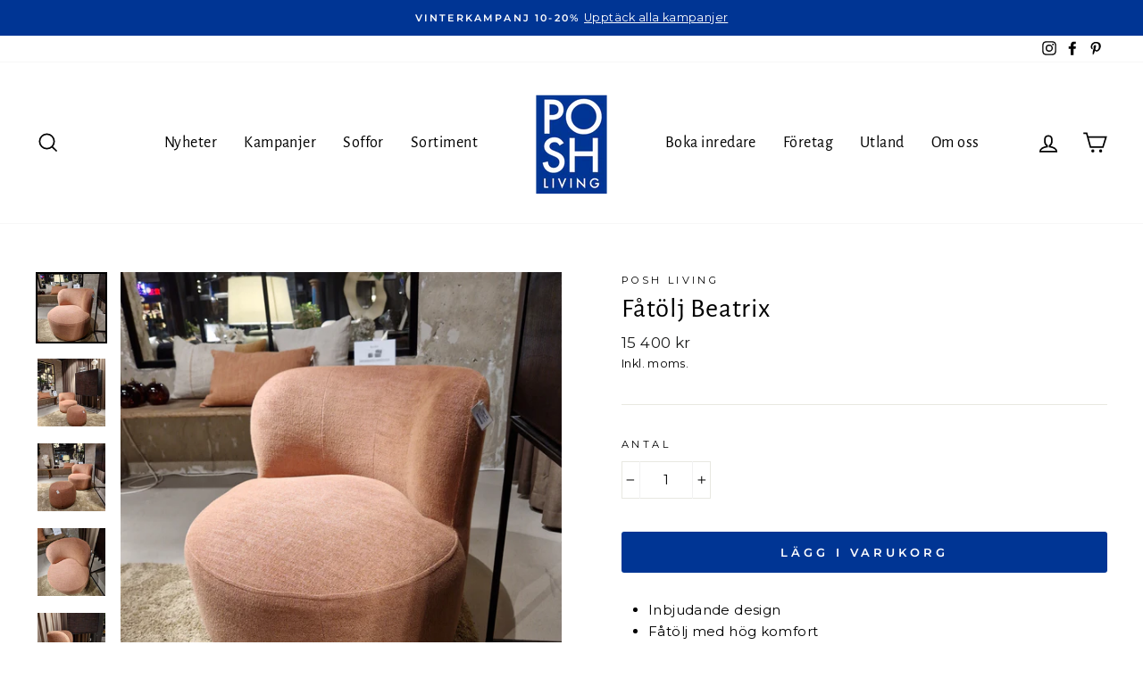

--- FILE ---
content_type: text/css
request_url: https://poshliving.se/cdn/shop/t/86/assets/vsaha-scroll.scss.css?v=180156701379642196841741795360
body_size: -369
content:
.scrtabs-tab-container *{box-sizing:border-box}.scrtabs-tab-container{height:42px}.scrtabs-tab-container .tab-content{clear:left}.scrtabs-tab-container.scrtabs-bootstrap4 .scrtabs-tabs-movable-container>.navbar-nav{-ms-flex-direction:row;flex-direction:row}.scrtabs-tabs-fixed-container{float:left;height:42px;overflow:hidden;width:100%}.scrtabs-tabs-movable-container{position:relative}.scrtabs-tabs-movable-container .tab-content{display:none}.scrtabs-tab-container.scrtabs-rtl .scrtabs-tabs-movable-container>ul.nav-tabs{padding-right:0}.scrtabs-tab-scroll-arrow{border:none;color:#428bca;display:none;float:left;font-size:12px;height:42px;margin-bottom:0;padding-left:0;padding-top:0;width:20px}.scrtabs-tab-scroll-arrow:focus{outline:none;border:none}.scrtabs-tab-scroll-arrow:active{outline:none;border:none}.scrtabs-tab-scroll-arrow,.scrtabs-tab-scroll-arrow .scrtabs-click-target{cursor:pointer}.scrtabs-tab-scroll-arrow .scrtabs-click-target{width:100%;height:100%;display:block}.scrtabs-tab-scroll-arrow.scrtabs-with-click-target{cursor:default}.scrtabs-tab-scroll-arrow.scrtabs-disable,.scrtabs-tab-scroll-arrow.scrtabs-disable .scrtabs-click-target{color:#ddd;cursor:default}.scrtabs-tab-scroll-arrow.scrtabs-disable:hover{background-color:initial}.scrtabs-tabs-fixed-container ul.nav-tabs>li{white-space:nowrap}
/*# sourceMappingURL=/cdn/shop/t/86/assets/vsaha-scroll.scss.css.map?v=180156701379642196841741795360 */


--- FILE ---
content_type: text/json
request_url: https://conf.config-security.com/model
body_size: 86
content:
{"title":"recommendation AI model (keras)","structure":"release_id=0x7c:31:6a:3e:59:56:31:5f:72:63:39:6c:35:62:21:54:2b:3a:75:32:29:34:30:5c:3d:32:53:75:35;keras;m9pe48o48cjx66k0m2rwww1b81cci9pr4624ullw4sfoc2ea3lykcwa6pyk1h9pr6nrds71r","weights":"../weights/7c316a3e.h5","biases":"../biases/7c316a3e.h5"}

--- FILE ---
content_type: application/javascript
request_url: https://ecommplugins-trustboxsettings.trustpilot.com/poshliving.myshopify.com.js?settings=1717068088648&shop=poshliving.myshopify.com
body_size: 1895
content:
const trustpilot_trustbox_settings = {"trustboxes":[{"enabled":"enabled","snippet":"[base64]","customizations":"[base64]","defaults":"[base64]","page":"landing","position":"before","corner":"top: #{Y}px; left: #{X}px;","paddingx":"0","paddingy":"0","zindex":"1000","clear":"both","xpaths":"[base64]","sku":"","widgetName":"Carousel","repeatable":false,"uuid":"4f1e12a9-a834-38f5-8dad-44696745d233","error":null}]};
dispatchEvent(new CustomEvent('trustpilotTrustboxSettingsLoaded'));

--- FILE ---
content_type: text/javascript; charset=utf-8
request_url: https://poshliving.se/products/fatolj-beatrix.js
body_size: 1828
content:
{"id":8748685427013,"title":"Fåtölj Beatrix","handle":"fatolj-beatrix","description":"\u003cul\u003e\n\u003cli\u003eInbjudande design\u003cbr\u003e\n\u003c\/li\u003e\n\u003cli\u003eFåtölj med hög komfort\u003cbr\u003e\n\u003c\/li\u003e\n\u003c\/ul\u003e\n\u003cp\u003eMed en smakfull och inbjudande design blir Beatrix ett karakteristisk och stilrent tillskott till rummet. Den böjda formen ger inte bara en estetisk touch utan gör även fåtöljen otroligt bekväm. Upptäck även den matchande fotpallen för en komplett upplevelse av avslappning.\u003c\/p\u003e\n\u003cp\u003e\u003cstrong data-mce-fragment=\"1\"\u003eÖnskar du fler tyger och färger? Vi löser det! \u003c\/strong\u003eVi har ett bredare urval av tyger i våra butiker där du också kan provsitta våra olika modeller. Kontakta eller besök någon av våra \u003ca data-mce-fragment=\"1\" href=\"https:\/\/poshliving.se\/pages\/vara-butiker-oppettider\" target=\"_blank\" data-mce-href=\"https:\/\/poshliving.se\/pages\/vara-butiker-oppettider\"\u003ebutiker\u003c\/a\u003e så hjälper vi dig.\u003c\/p\u003e\n\u003ch3\u003e\u003cspan style=\"text-decoration: underline;\"\u003e\u003cstrong\u003eSpecifikationer\u003c\/strong\u003e\u003c\/span\u003e\u003c\/h3\u003e\n\u003cp\u003e\u003cspan style=\"text-decoration: underline;\"\u003e\u003cstrong\u003eStorlek:\u003c\/strong\u003e\u003c\/span\u003e\u003c\/p\u003e\n\u003cp\u003eB75 x D80 x H75 cm\u003cbr\u003e\u003cstrong\u003eSitthöjd:\u003c\/strong\u003e 44 cm\u003cbr\u003e\u003cbr\u003e\u003c\/p\u003e\n\u003cp\u003e\u003cspan style=\"text-decoration: underline;\"\u003e\u003cstrong\u003eMaterial:\u003c\/strong\u003e\u003c\/span\u003e\u003c\/p\u003e\n\u003cp\u003e\u003cstrong\u003eKlädsel:\u003c\/strong\u003e Fast klädsel i tyg Albatros\u003cbr\u003e\u003cstrong\u003eSitt- och ryggplymå:\u003c\/strong\u003e Kallskumskärna med dun\/fjädertopp \u003cbr\u003e\u003cstrong\u003eStomme: \u003c\/strong\u003ePlywood och böjd plywood. Brandklassad foam runt om.\u003cstrong\u003e\u003cbr\u003eBen:\u003c\/strong\u003e Plastsockel, 3 cm\u003cbr\u003e\u003c\/p\u003e\n\u003cp\u003e\u003cbr\u003e\u003c\/p\u003e\n\u003ch3\u003e\u003cspan style=\"text-decoration: underline;\"\u003e\u003cstrong\u003eLeverans \u0026amp; Villkor\u003c\/strong\u003e\u003c\/span\u003e\u003c\/h3\u003e\n\u003cp\u003eLeveranstid: ca 10-12 veckor.\u003cbr\u003eFör exakt leveranstid kontakta\u003cspan\u003e \u003c\/span\u003e\u003ca href=\"https:\/\/poshliving.se\/pages\/kontakta-oss\"\u003evår kundtjänst här.\u003c\/a\u003e\u003cbr\u003e\u003cstrong\u003e\u003cbr\u003e\u003c\/strong\u003eLeverans sker till ytterdörr (villa) eller trappuppgångsdörr (lägenhet) förutsatt att lastbil kan ta sig fram.\u003cspan\u003e \u003c\/span\u003e\u003cstrong\u003eObservera att inbärning ingår ej.\u003c\/strong\u003e\u003cem data-mce-fragment=\"1\"\u003e \u003c\/em\u003eLeveransen telefonaviseras, tidsbokas och levereras vardagar kl. 8-17.\u003cbr\u003e\u003cbr\u003eDet är viktigt att du kontrollerar varan noggrant när du tar emot den. Har din vara synliga fel\/emballageskador måste du göra en skadeanmälan\/reklamation i samband med att du tar emot den genom att fylla i vårt\u003cspan data-mce-fragment=\"1\"\u003e \u003c\/span\u003e\u003ca data-mce-fragment=\"1\" title=\"Kontakta oss\" href=\"https:\/\/poshliving.se\/pages\/kontakta-oss\" target=\"_blank\" data-mce-href=\"https:\/\/poshliving.se\/pages\/kontakta-oss\"\u003ekontaktformulär\u003c\/a\u003e. Läs mer under\u003cspan data-mce-fragment=\"1\"\u003e \u003c\/span\u003e\u003ca data-mce-fragment=\"1\" title=\"Våra allmänna köpvillkor\" href=\"https:\/\/poshliving.se\/pages\/vara-allmanna-kopvillkor\" target=\"_blank\" data-mce-href=\"https:\/\/poshliving.se\/pages\/vara-allmanna-kopvillkor\"\u003evåra allmänna köpvillkor\u003c\/a\u003e. \u003cspan data-mce-fragment=\"1\"\u003eBokade frakter som inte tas emot enligt överenskommelse faktureras.\u003c\/span\u003e\u003c\/p\u003e\n\u003cp data-mce-fragment=\"1\"\u003e\u003cspan data-mce-fragment=\"1\"\u003eBeatrix är en\u003c\/span\u003e\u003cspan data-mce-fragment=\"1\"\u003e \u003c\/span\u003e\u003cem data-mce-fragment=\"1\"\u003ebeställningsvara \u003c\/em\u003e\u003cem data-mce-fragment=\"1\"\u003especial\u003c\/em\u003e\u003cspan data-mce-fragment=\"1\"\u003e vilket innebär att öppet köp och bytesrätt ej gäller\u003c\/span\u003e\u003cstrong data-mce-fragment=\"1\"\u003e.\u003c\/strong\u003e\u003c\/p\u003e","published_at":"2023-12-08T09:24:37+01:00","created_at":"2023-12-07T14:57:07+01:00","vendor":"Posh Living","type":"Fåtöljer","tags":["_label_NYHET","Fåtölj","fåtölj10","Fåtöljer","kampanj24","nyhet","Nyheter","Posh Collection","Soffor \u0026 fåtöljer"],"price":1540000,"price_min":1540000,"price_max":1540000,"available":true,"price_varies":false,"compare_at_price":0,"compare_at_price_min":0,"compare_at_price_max":0,"compare_at_price_varies":false,"variants":[{"id":47399688077637,"title":"Default Title","option1":"Default Title","option2":null,"option3":null,"sku":"Beatrix-fåt\/HD8142001140-402","requires_shipping":true,"taxable":true,"featured_image":null,"available":true,"name":"Fåtölj Beatrix","public_title":null,"options":["Default Title"],"price":1540000,"weight":0,"compare_at_price":0,"inventory_management":null,"barcode":"188666","requires_selling_plan":false,"selling_plan_allocations":[]}],"images":["\/\/cdn.shopify.com\/s\/files\/1\/2789\/5774\/files\/beatrix.jpg?v=1702022912","\/\/cdn.shopify.com\/s\/files\/1\/2789\/5774\/files\/20231207_090033.jpg?v=1702022912","\/\/cdn.shopify.com\/s\/files\/1\/2789\/5774\/files\/20231207_085928.jpg?v=1702022912","\/\/cdn.shopify.com\/s\/files\/1\/2789\/5774\/files\/20231207_085917.jpg?v=1702022912","\/\/cdn.shopify.com\/s\/files\/1\/2789\/5774\/files\/20231207_085938.jpg?v=1702022912","\/\/cdn.shopify.com\/s\/files\/1\/2789\/5774\/files\/20231207_085947.jpg?v=1702022912"],"featured_image":"\/\/cdn.shopify.com\/s\/files\/1\/2789\/5774\/files\/beatrix.jpg?v=1702022912","options":[{"name":"Title","position":1,"values":["Default Title"]}],"url":"\/products\/fatolj-beatrix","media":[{"alt":null,"id":44429468827973,"position":1,"preview_image":{"aspect_ratio":1.0,"height":2941,"width":2941,"src":"https:\/\/cdn.shopify.com\/s\/files\/1\/2789\/5774\/files\/beatrix.jpg?v=1702022912"},"aspect_ratio":1.0,"height":2941,"media_type":"image","src":"https:\/\/cdn.shopify.com\/s\/files\/1\/2789\/5774\/files\/beatrix.jpg?v=1702022912","width":2941},{"alt":null,"id":44429496189253,"position":2,"preview_image":{"aspect_ratio":1.0,"height":2941,"width":2941,"src":"https:\/\/cdn.shopify.com\/s\/files\/1\/2789\/5774\/files\/20231207_090033.jpg?v=1702022912"},"aspect_ratio":1.0,"height":2941,"media_type":"image","src":"https:\/\/cdn.shopify.com\/s\/files\/1\/2789\/5774\/files\/20231207_090033.jpg?v=1702022912","width":2941},{"alt":null,"id":44429468729669,"position":3,"preview_image":{"aspect_ratio":1.0,"height":2992,"width":2992,"src":"https:\/\/cdn.shopify.com\/s\/files\/1\/2789\/5774\/files\/20231207_085928.jpg?v=1702022912"},"aspect_ratio":1.0,"height":2992,"media_type":"image","src":"https:\/\/cdn.shopify.com\/s\/files\/1\/2789\/5774\/files\/20231207_085928.jpg?v=1702022912","width":2992},{"alt":null,"id":44429468696901,"position":4,"preview_image":{"aspect_ratio":1.0,"height":2992,"width":2992,"src":"https:\/\/cdn.shopify.com\/s\/files\/1\/2789\/5774\/files\/20231207_085917.jpg?v=1702022912"},"aspect_ratio":1.0,"height":2992,"media_type":"image","src":"https:\/\/cdn.shopify.com\/s\/files\/1\/2789\/5774\/files\/20231207_085917.jpg?v=1702022912","width":2992},{"alt":null,"id":44429468762437,"position":5,"preview_image":{"aspect_ratio":1.0,"height":2941,"width":2941,"src":"https:\/\/cdn.shopify.com\/s\/files\/1\/2789\/5774\/files\/20231207_085938.jpg?v=1702022912"},"aspect_ratio":1.0,"height":2941,"media_type":"image","src":"https:\/\/cdn.shopify.com\/s\/files\/1\/2789\/5774\/files\/20231207_085938.jpg?v=1702022912","width":2941},{"alt":null,"id":44429468795205,"position":6,"preview_image":{"aspect_ratio":1.0,"height":2941,"width":2941,"src":"https:\/\/cdn.shopify.com\/s\/files\/1\/2789\/5774\/files\/20231207_085947.jpg?v=1702022912"},"aspect_ratio":1.0,"height":2941,"media_type":"image","src":"https:\/\/cdn.shopify.com\/s\/files\/1\/2789\/5774\/files\/20231207_085947.jpg?v=1702022912","width":2941}],"requires_selling_plan":false,"selling_plan_groups":[]}

--- FILE ---
content_type: text/javascript
request_url: https://poshliving.se/cdn/shop/t/86/assets/vsaha-scroll.js?v=103979967450418097281741795333
body_size: 6762
content:
(function($,window2){"use strict";var CONSTANTS={CONTINUOUS_SCROLLING_TIMEOUT_INTERVAL:50,SCROLL_OFFSET_FRACTION:6,DATA_KEY_DDMENU_MODIFIED:"scrtabsddmenumodified",DATA_KEY_IS_MOUSEDOWN:"scrtabsismousedown",DATA_KEY_BOOTSTRAP_TAB:"bs.tab",CSS_CLASSES:{BOOTSTRAP4:"scrtabs-bootstrap4",RTL:"scrtabs-rtl",SCROLL_ARROW_CLICK_TARGET:"scrtabs-click-target",SCROLL_ARROW_DISABLE:"scrtabs-disable",SCROLL_ARROW_WITH_CLICK_TARGET:"scrtabs-with-click-target"},SLIDE_DIRECTION:{LEFT:1,RIGHT:2},EVENTS:{CLICK:"click.scrtabs",DROPDOWN_MENU_HIDE:"hide.bs.dropdown.scrtabs",DROPDOWN_MENU_SHOW:"show.bs.dropdown.scrtabs",FORCE_REFRESH:"forcerefresh.scrtabs",MOUSEDOWN:"mousedown.scrtabs",MOUSEUP:"mouseup.scrtabs",TABS_READY:"ready.scrtabs",TOUCH_END:"touchend.scrtabs",TOUCH_MOVE:"touchmove.scrtabs",TOUCH_START:"touchstart.scrtabs",WINDOW_RESIZE:"resize.scrtabs"}};(function(sr){var debounce=function(func,threshold,execAsap){var timeout;return function(){var obj=this,args=arguments;function delayed(){execAsap||func.apply(obj,args),timeout=null}timeout?clearTimeout(timeout):execAsap&&func.apply(obj,args),timeout=setTimeout(delayed,threshold||100)}};$.fn[sr]=function(fn,customEventName){var eventName=customEventName||CONSTANTS.EVENTS.WINDOW_RESIZE;return fn?this.bind(eventName,debounce(fn)):this.trigger(sr)}})("smartresizeScrtabs");function ElementsHandler(scrollingTabsControl){var ehd=this;ehd.stc=scrollingTabsControl}(function(p){p.initElements=function(options){var ehd=this;ehd.setElementReferences(options),ehd.setEventListeners(options)},p.listenForTouchEvents=function(){var ehd=this,stc=ehd.stc,smv=stc.scrollMovement,ev=CONSTANTS.EVENTS,touching=!1,touchStartX,startingContainerLeftPos,newLeftPos;stc.$movableContainer.on(ev.TOUCH_START,function(e){touching=!0,startingContainerLeftPos=stc.movableContainerLeftPos,touchStartX=e.originalEvent.changedTouches[0].pageX}).on(ev.TOUCH_END,function(){touching=!1}).on(ev.TOUCH_MOVE,function(e){if(touching){var touchPageX=e.originalEvent.changedTouches[0].pageX,diff=touchPageX-touchStartX;stc.rtl&&(diff=-diff);var minPos;newLeftPos=startingContainerLeftPos+diff,newLeftPos>0?newLeftPos=0:(minPos=smv.getMinPos(),newLeftPos<minPos&&(newLeftPos=minPos)),stc.movableContainerLeftPos=newLeftPos;var leftOrRight=stc.rtl?"right":"left";stc.$movableContainer.css(leftOrRight,smv.getMovableContainerCssLeftVal()),smv.refreshScrollArrowsDisabledState()}})},p.refreshAllElementSizes=function(){var ehd=this,stc=ehd.stc,smv=stc.scrollMovement,scrollArrowsWereVisible=stc.scrollArrowsVisible,actionsTaken={didScrollToActiveTab:!1},isPerformingSlideAnim=!1,minPos;return ehd.setElementWidths(),ehd.setScrollArrowVisibility(),stc.scrollArrowsVisible?(minPos=smv.getMinPos(),isPerformingSlideAnim=smv.scrollToActiveTab({isOnWindowResize:!0}),isPerformingSlideAnim||(smv.refreshScrollArrowsDisabledState(),stc.rtl?stc.movableContainerRightPos<minPos&&smv.incrementMovableContainerLeft(minPos):stc.movableContainerLeftPos<minPos&&smv.incrementMovableContainerRight(minPos)),actionsTaken.didScrollToActiveTab=!0):scrollArrowsWereVisible&&(stc.movableContainerLeftPos=0,smv.slideMovableContainerToLeftPos()),actionsTaken},p.setElementReferences=function(settings){var ehd=this,stc=ehd.stc,$tabsContainer=stc.$tabsContainer,$leftArrow,$rightArrow,$leftArrowClickTarget,$rightArrowClickTarget;stc.isNavPills=!1,stc.rtl&&$tabsContainer.addClass(CONSTANTS.CSS_CLASSES.RTL),stc.usingBootstrap4&&$tabsContainer.addClass(CONSTANTS.CSS_CLASSES.BOOTSTRAP4),stc.$fixedContainer=$tabsContainer.find(".scrtabs-tabs-fixed-container"),$leftArrow=stc.$fixedContainer.prev(),$rightArrow=stc.$fixedContainer.next(),settings.leftArrowContent&&($leftArrowClickTarget=$leftArrow.find("."+CONSTANTS.CSS_CLASSES.SCROLL_ARROW_CLICK_TARGET)),settings.rightArrowContent&&($rightArrowClickTarget=$rightArrow.find("."+CONSTANTS.CSS_CLASSES.SCROLL_ARROW_CLICK_TARGET)),$leftArrowClickTarget&&$leftArrowClickTarget.length?$leftArrow.addClass(CONSTANTS.CSS_CLASSES.SCROLL_ARROW_WITH_CLICK_TARGET):$leftArrowClickTarget=$leftArrow,$rightArrowClickTarget&&$rightArrowClickTarget.length?$rightArrow.addClass(CONSTANTS.CSS_CLASSES.SCROLL_ARROW_WITH_CLICK_TARGET):$rightArrowClickTarget=$rightArrow,stc.$movableContainer=$tabsContainer.find(".scrtabs-tabs-movable-container"),stc.$tabsUl=$tabsContainer.find(".nav-tabs"),stc.$tabsUl.length||(stc.$tabsUl=$tabsContainer.find(".nav-pills"),stc.$tabsUl.length&&(stc.isNavPills=!0)),stc.$tabsLiCollection=stc.$tabsUl.find("> li"),stc.$slideLeftArrow=stc.reverseScroll?$leftArrow:$rightArrow,stc.$slideLeftArrowClickTarget=stc.reverseScroll?$leftArrowClickTarget:$rightArrowClickTarget,stc.$slideRightArrow=stc.reverseScroll?$rightArrow:$leftArrow,stc.$slideRightArrowClickTarget=stc.reverseScroll?$rightArrowClickTarget:$leftArrowClickTarget,stc.$scrollArrows=stc.$slideLeftArrow.add(stc.$slideRightArrow),stc.$win=$(window2)},p.setElementWidths=function(){var ehd=this,stc=ehd.stc;stc.winWidth=stc.$win.width(),stc.scrollArrowsCombinedWidth=stc.$slideLeftArrow.outerWidth()+stc.$slideRightArrow.outerWidth(),ehd.setFixedContainerWidth(),ehd.setMovableContainerWidth()},p.setEventListeners=function(settings){var ehd=this,stc=ehd.stc,evh=stc.eventHandlers,ev=CONSTANTS.EVENTS,resizeEventName=ev.WINDOW_RESIZE+stc.instanceId;settings.enableSwiping&&ehd.listenForTouchEvents(),stc.$slideLeftArrowClickTarget.off(".scrtabs").on(ev.MOUSEDOWN,function(e){evh.handleMousedownOnSlideMovContainerLeftArrow.call(evh,e)}).on(ev.MOUSEUP,function(e){evh.handleMouseupOnSlideMovContainerLeftArrow.call(evh,e)}).on(ev.CLICK,function(e){evh.handleClickOnSlideMovContainerLeftArrow.call(evh,e)}),stc.$slideRightArrowClickTarget.off(".scrtabs").on(ev.MOUSEDOWN,function(e){evh.handleMousedownOnSlideMovContainerRightArrow.call(evh,e)}).on(ev.MOUSEUP,function(e){evh.handleMouseupOnSlideMovContainerRightArrow.call(evh,e)}).on(ev.CLICK,function(e){evh.handleClickOnSlideMovContainerRightArrow.call(evh,e)}),stc.tabClickHandler&&stc.$tabsLiCollection.find('a[data-toggle="tab"]').off(ev.CLICK).on(ev.CLICK,stc.tabClickHandler),settings.handleDelayedScrollbar&&ehd.listenForDelayedScrollbar(),stc.$win.off(resizeEventName).smartresizeScrtabs(function(e){evh.handleWindowResize.call(evh,e)},resizeEventName),$("body").on(CONSTANTS.EVENTS.FORCE_REFRESH,stc.elementsHandler.refreshAllElementSizes.bind(stc.elementsHandler))},p.listenForDelayedScrollbar=function(){var iframe=document.createElement("iframe");iframe.id="scrtabs-scrollbar-resize-listener",iframe.style.cssText="height: 0; background-color: transparent; margin: 0; padding: 0; overflow: hidden; border-width: 0; position: absolute; width: 100%;",iframe.onload=function(){var timeout;function handleResize(){try{$(window2).trigger("resize"),timeout=null}catch(e){}}iframe.contentWindow.addEventListener("resize",function(){timeout&&clearTimeout(timeout),timeout=setTimeout(handleResize,100)})},document.body.appendChild(iframe)},p.setFixedContainerWidth=function(){var ehd=this,stc=ehd.stc,tabsContainerRect=stc.$tabsContainer.get(0).getBoundingClientRect();stc.fixedContainerWidth=tabsContainerRect.width||tabsContainerRect.right-tabsContainerRect.left,stc.fixedContainerWidth=stc.fixedContainerWidth*stc.widthMultiplier,stc.$fixedContainer.width(stc.fixedContainerWidth)},p.setFixedContainerWidthForHiddenScrollArrows=function(){var ehd=this,stc=ehd.stc;stc.$fixedContainer.width(stc.fixedContainerWidth)},p.setFixedContainerWidthForVisibleScrollArrows=function(){var ehd=this,stc=ehd.stc;stc.$fixedContainer.width(stc.fixedContainerWidth-stc.scrollArrowsCombinedWidth)},p.setMovableContainerWidth=function(){var ehd=this,stc=ehd.stc,$tabLi=stc.$tabsUl.find("> li");stc.movableContainerWidth=0,$tabLi.length&&($tabLi.each(function(){var $li=$(this),totalMargin=0;stc.isNavPills&&(totalMargin=parseInt($li.css("margin-left"),10)+parseInt($li.css("margin-right"),10)),stc.movableContainerWidth+=$li.outerWidth()+totalMargin}),stc.movableContainerWidth+=1,stc.movableContainerWidth<stc.fixedContainerWidth&&(stc.movableContainerWidth=stc.fixedContainerWidth)),stc.$movableContainer.width(stc.movableContainerWidth)},p.setScrollArrowVisibility=function(){var ehd=this,stc=ehd.stc,shouldBeVisible=stc.movableContainerWidth>stc.fixedContainerWidth;shouldBeVisible&&!stc.scrollArrowsVisible?(stc.$scrollArrows.show(),stc.scrollArrowsVisible=!0):!shouldBeVisible&&stc.scrollArrowsVisible&&(stc.$scrollArrows.hide(),stc.scrollArrowsVisible=!1),stc.scrollArrowsVisible?ehd.setFixedContainerWidthForVisibleScrollArrows():ehd.setFixedContainerWidthForHiddenScrollArrows()}})(ElementsHandler.prototype);function EventHandlers(scrollingTabsControl){var evh=this;evh.stc=scrollingTabsControl}(function(p){p.handleClickOnSlideMovContainerLeftArrow=function(){var evh=this,stc=evh.stc;stc.scrollMovement.incrementMovableContainerLeft()},p.handleClickOnSlideMovContainerRightArrow=function(){var evh=this,stc=evh.stc;stc.scrollMovement.incrementMovableContainerRight()},p.handleMousedownOnSlideMovContainerLeftArrow=function(){var evh=this,stc=evh.stc;stc.$slideLeftArrowClickTarget.data(CONSTANTS.DATA_KEY_IS_MOUSEDOWN,!0),stc.scrollMovement.continueSlideMovableContainerLeft()},p.handleMousedownOnSlideMovContainerRightArrow=function(){var evh=this,stc=evh.stc;stc.$slideRightArrowClickTarget.data(CONSTANTS.DATA_KEY_IS_MOUSEDOWN,!0),stc.scrollMovement.continueSlideMovableContainerRight()},p.handleMouseupOnSlideMovContainerLeftArrow=function(){var evh=this,stc=evh.stc;stc.$slideLeftArrowClickTarget.data(CONSTANTS.DATA_KEY_IS_MOUSEDOWN,!1)},p.handleMouseupOnSlideMovContainerRightArrow=function(){var evh=this,stc=evh.stc;stc.$slideRightArrowClickTarget.data(CONSTANTS.DATA_KEY_IS_MOUSEDOWN,!1)},p.handleWindowResize=function(){var evh=this,stc=evh.stc,newWinWidth=stc.$win.width();if(newWinWidth===stc.winWidth)return!1;stc.winWidth=newWinWidth,stc.elementsHandler.refreshAllElementSizes()}})(EventHandlers.prototype);function ScrollMovement(scrollingTabsControl){var smv=this;smv.stc=scrollingTabsControl}(function(p){p.continueSlideMovableContainerLeft=function(){var smv=this,stc=smv.stc;setTimeout(function(){stc.movableContainerLeftPos<=smv.getMinPos()||!stc.$slideLeftArrowClickTarget.data(CONSTANTS.DATA_KEY_IS_MOUSEDOWN)||smv.incrementMovableContainerLeft()||smv.continueSlideMovableContainerLeft()},CONSTANTS.CONTINUOUS_SCROLLING_TIMEOUT_INTERVAL)},p.continueSlideMovableContainerRight=function(){var smv=this,stc=smv.stc;setTimeout(function(){stc.movableContainerLeftPos>=0||!stc.$slideRightArrowClickTarget.data(CONSTANTS.DATA_KEY_IS_MOUSEDOWN)||smv.incrementMovableContainerRight()||smv.continueSlideMovableContainerRight()},CONSTANTS.CONTINUOUS_SCROLLING_TIMEOUT_INTERVAL)},p.decrementMovableContainerLeftPos=function(minPos){var smv=this,stc=smv.stc;stc.movableContainerLeftPos-=stc.fixedContainerWidth/CONSTANTS.SCROLL_OFFSET_FRACTION,stc.movableContainerLeftPos<minPos?stc.movableContainerLeftPos=minPos:stc.scrollToTabEdge&&(smv.setMovableContainerLeftPosToTabEdge(CONSTANTS.SLIDE_DIRECTION.LEFT),stc.movableContainerLeftPos<minPos&&(stc.movableContainerLeftPos=minPos))},p.disableSlideLeftArrow=function(){var smv=this,stc=smv.stc;!stc.disableScrollArrowsOnFullyScrolled||!stc.scrollArrowsVisible||stc.$slideLeftArrow.addClass(CONSTANTS.CSS_CLASSES.SCROLL_ARROW_DISABLE)},p.disableSlideRightArrow=function(){var smv=this,stc=smv.stc;!stc.disableScrollArrowsOnFullyScrolled||!stc.scrollArrowsVisible||stc.$slideRightArrow.addClass(CONSTANTS.CSS_CLASSES.SCROLL_ARROW_DISABLE)},p.enableSlideLeftArrow=function(){var smv=this,stc=smv.stc;!stc.disableScrollArrowsOnFullyScrolled||!stc.scrollArrowsVisible||stc.$slideLeftArrow.removeClass(CONSTANTS.CSS_CLASSES.SCROLL_ARROW_DISABLE)},p.enableSlideRightArrow=function(){var smv=this,stc=smv.stc;!stc.disableScrollArrowsOnFullyScrolled||!stc.scrollArrowsVisible||stc.$slideRightArrow.removeClass(CONSTANTS.CSS_CLASSES.SCROLL_ARROW_DISABLE)},p.getMinPos=function(){var smv=this,stc=smv.stc;return stc.scrollArrowsVisible?stc.fixedContainerWidth-stc.movableContainerWidth-stc.scrollArrowsCombinedWidth:0},p.getMovableContainerCssLeftVal=function(){var smv=this,stc=smv.stc;return stc.movableContainerLeftPos===0?"0":stc.movableContainerLeftPos+"px"},p.incrementMovableContainerLeft=function(){var smv=this,stc=smv.stc,minPos=smv.getMinPos();return smv.decrementMovableContainerLeftPos(minPos),smv.slideMovableContainerToLeftPos(),smv.enableSlideRightArrow(),stc.movableContainerLeftPos===minPos},p.incrementMovableContainerRight=function(minPos){var smv=this,stc=smv.stc;return minPos?stc.movableContainerLeftPos=minPos:(stc.movableContainerLeftPos+=stc.fixedContainerWidth/CONSTANTS.SCROLL_OFFSET_FRACTION,stc.movableContainerLeftPos>0?stc.movableContainerLeftPos=0:stc.scrollToTabEdge&&smv.setMovableContainerLeftPosToTabEdge(CONSTANTS.SLIDE_DIRECTION.RIGHT)),smv.slideMovableContainerToLeftPos(),smv.enableSlideLeftArrow(),stc.movableContainerLeftPos===0},p.refreshScrollArrowsDisabledState=function(){var smv=this,stc=smv.stc;if(!(!stc.disableScrollArrowsOnFullyScrolled||!stc.scrollArrowsVisible)){if(stc.movableContainerLeftPos>=0){smv.disableSlideRightArrow(),smv.enableSlideLeftArrow();return}if(stc.movableContainerLeftPos<=smv.getMinPos()){smv.disableSlideLeftArrow(),smv.enableSlideRightArrow();return}smv.enableSlideLeftArrow(),smv.enableSlideRightArrow()}},p.scrollToActiveTab=function(){var smv=this,stc=smv.stc,$activeTab,$activeTabAnchor,activeTabLeftPos,activeTabRightPos,rightArrowLeftPos,activeTabWidth,leftPosOffset,offsetToMiddle,leftScrollArrowWidth,rightScrollArrowWidth;if(stc.scrollArrowsVisible&&(stc.usingBootstrap4?($activeTabAnchor=stc.$tabsUl.find("li > .nav-link.active"),$activeTabAnchor.length&&($activeTab=$activeTabAnchor.parent())):$activeTab=stc.$tabsUl.find("li.active"),!(!$activeTab||!$activeTab.length))){if(rightScrollArrowWidth=stc.$slideRightArrow.outerWidth(),activeTabWidth=$activeTab.outerWidth(),activeTabLeftPos=$activeTab.offset().left-stc.$fixedContainer.offset().left,activeTabRightPos=activeTabLeftPos+activeTabWidth,rightArrowLeftPos=stc.fixedContainerWidth-rightScrollArrowWidth,stc.rtl){if(leftScrollArrowWidth=stc.$slideLeftArrow.outerWidth(),activeTabLeftPos<0)return stc.movableContainerLeftPos+=activeTabLeftPos,smv.slideMovableContainerToLeftPos(),!0;if(activeTabRightPos>rightArrowLeftPos)return stc.movableContainerLeftPos+=activeTabRightPos-rightArrowLeftPos+2*rightScrollArrowWidth,smv.slideMovableContainerToLeftPos(),!0}else{if(activeTabRightPos>rightArrowLeftPos)return leftPosOffset=activeTabRightPos-rightArrowLeftPos+rightScrollArrowWidth,offsetToMiddle=stc.fixedContainerWidth/2,leftPosOffset+=offsetToMiddle-activeTabWidth/2,stc.movableContainerLeftPos-=leftPosOffset,smv.slideMovableContainerToLeftPos(),!0;if(leftScrollArrowWidth=stc.$slideLeftArrow.outerWidth(),activeTabLeftPos<0)return offsetToMiddle=stc.fixedContainerWidth/2,stc.movableContainerLeftPos+=-activeTabLeftPos+offsetToMiddle-activeTabWidth/2,smv.slideMovableContainerToLeftPos(),!0}return!1}},p.setMovableContainerLeftPosToTabEdge=function(slideDirection){var smv=this,stc=smv.stc,offscreenWidth=-stc.movableContainerLeftPos,totalTabWidth=0;stc.$tabsLiCollection.each(function(){var tabWidth=$(this).width();if(totalTabWidth+=tabWidth,totalTabWidth>offscreenWidth)return stc.movableContainerLeftPos=slideDirection===CONSTANTS.SLIDE_DIRECTION.RIGHT?-(totalTabWidth-tabWidth):-totalTabWidth,!1})},p.slideMovableContainerToLeftPos=function(){var smv=this,stc=smv.stc,minPos=smv.getMinPos(),leftOrRightVal;stc.movableContainerLeftPos>0?stc.movableContainerLeftPos=0:stc.movableContainerLeftPos<minPos&&(stc.movableContainerLeftPos=minPos),stc.movableContainerLeftPos=stc.movableContainerLeftPos/1,leftOrRightVal=smv.getMovableContainerCssLeftVal(),smv.performingSlideAnim=!0;var targetPos=stc.rtl?{right:leftOrRightVal}:{left:leftOrRightVal};stc.$movableContainer.stop().animate(targetPos,"slow",function(){var newMinPos=smv.getMinPos();smv.performingSlideAnim=!1,stc.movableContainerLeftPos<newMinPos?(smv.decrementMovableContainerLeftPos(newMinPos),targetPos=stc.rtl?{right:smv.getMovableContainerCssLeftVal()}:{left:smv.getMovableContainerCssLeftVal()},stc.$movableContainer.stop().animate(targetPos,"fast",function(){smv.refreshScrollArrowsDisabledState()})):smv.refreshScrollArrowsDisabledState()})}})(ScrollMovement.prototype);function ScrollingTabsControl($tabsContainer){var stc=this;stc.$tabsContainer=$tabsContainer,stc.instanceId=$.fn.scrollingTabs.nextInstanceId++,stc.movableContainerLeftPos=0,stc.scrollArrowsVisible=!1,stc.scrollToTabEdge=!1,stc.disableScrollArrowsOnFullyScrolled=!1,stc.reverseScroll=!1,stc.widthMultiplier=1,stc.scrollMovement=new ScrollMovement(stc),stc.eventHandlers=new EventHandlers(stc),stc.elementsHandler=new ElementsHandler(stc)}(function(p){p.initTabs=function(options,$scroller,readyCallback,attachTabContentToDomCallback){var stc=this,elementsHandler=stc.elementsHandler,num;options.enableRtlSupport&&$("html").attr("dir")==="rtl"&&(stc.rtl=!0),options.scrollToTabEdge&&(stc.scrollToTabEdge=!0),options.disableScrollArrowsOnFullyScrolled&&(stc.disableScrollArrowsOnFullyScrolled=!0),options.reverseScroll&&(stc.reverseScroll=!0),options.widthMultiplier!==1&&(num=Number(options.widthMultiplier),isNaN(num)||(stc.widthMultiplier=num)),options.bootstrapVersion.toString().charAt(0)==="4"&&(stc.usingBootstrap4=!0),setTimeout(initTabsAfterTimeout,100);function initTabsAfterTimeout(){var actionsTaken;$scroller.find(".nav-tabs").show(),elementsHandler.initElements(options),actionsTaken=elementsHandler.refreshAllElementSizes(),$scroller.css("visibility","visible"),attachTabContentToDomCallback&&attachTabContentToDomCallback(),readyCallback&&readyCallback()}},p.scrollToActiveTab=function(options){var stc=this,smv=stc.scrollMovement;smv.scrollToActiveTab(options)}})(ScrollingTabsControl.prototype);var tabElements=function(){return{getElTabPaneForLi:getElTabPaneForLi,getNewElNavTabs:getNewElNavTabs,getNewElScrollerElementWrappingNavTabsInstance:getNewElScrollerElementWrappingNavTabsInstance,getNewElTabAnchor:getNewElTabAnchor,getNewElTabContent:getNewElTabContent,getNewElTabLi:getNewElTabLi,getNewElTabPane:getNewElTabPane};function getElTabPaneForLi($li){return $($li.find("a").attr("href"))}function getNewElNavTabs(){return $('<ul class="nav nav-tabs" role="tablist"></ul>')}function getNewElScrollerElementWrappingNavTabsInstance($navTabsInstance,settings){var $tabsContainer=$('<div class="scrtabs-tab-container"></div>'),leftArrowContent=settings.leftArrowContent||'<div class="scrtabs-tab-scroll-arrow scrtabs-tab-scroll-arrow-left"><span class="'+settings.cssClassLeftArrow+'"></span></div>',$leftArrow=$(leftArrowContent),rightArrowContent=settings.rightArrowContent||'<div class="scrtabs-tab-scroll-arrow scrtabs-tab-scroll-arrow-right"><span class="'+settings.cssClassRightArrow+'"></span></div>',$rightArrow=$(rightArrowContent),$fixedContainer=$('<div class="scrtabs-tabs-fixed-container"></div>'),$movableContainer=$('<div class="scrtabs-tabs-movable-container"></div>');return settings.disableScrollArrowsOnFullyScrolled&&$leftArrow.add($rightArrow).addClass(CONSTANTS.CSS_CLASSES.SCROLL_ARROW_DISABLE),$tabsContainer.append($leftArrow,$fixedContainer.append($movableContainer.append($navTabsInstance)),$rightArrow)}function getNewElTabAnchor(tab,propNames){return $('<a role="tab" data-toggle="tab"></a>').attr("href","#"+tab[propNames.paneId]).html(tab[propNames.title])}function getNewElTabContent(){return $('<div class="tab-content"></div>')}function getNewElTabLi(tab,propNames,options){var liContent=options.tabLiContent||'<li role="presentation" class=""></li>',$li=$(liContent),$a=getNewElTabAnchor(tab,propNames).appendTo($li);return tab[propNames.disabled]?($li.addClass("disabled"),$a.attr("data-toggle","")):options.forceActiveTab&&tab[propNames.active]&&$li.addClass("active"),options.tabPostProcessor&&options.tabPostProcessor($li,$a),$li}function getNewElTabPane(tab,propNames,options){var $pane=$('<div role="tabpanel" class="tab-pane"></div>').attr("id",tab[propNames.paneId]).html(tab[propNames.content]);return options.forceActiveTab&&tab[propNames.active]&&$pane.addClass("active"),$pane}}(),tabUtils=function(){return{didTabOrderChange:didTabOrderChange,getIndexOfClosestEnabledTab:getIndexOfClosestEnabledTab,getTabIndexByPaneId:getTabIndexByPaneId,storeDataOnLiEl:storeDataOnLiEl};function didTabOrderChange($currTabLis,updatedTabs,propNames){var isTabOrderChanged=!1;return $currTabLis.each(function(currDomIdx){var newIdx=getTabIndexByPaneId(updatedTabs,propNames.paneId,$(this).data("tab")[propNames.paneId]);if(newIdx>-1&&newIdx!==currDomIdx)return isTabOrderChanged=!0,!1}),isTabOrderChanged}function getIndexOfClosestEnabledTab($currTabLis,startIndex){for(var lastIndex=$currTabLis.length-1,closestIdx=-1,incrementFromStartIndex=0,testIdx=0;closestIdx===-1&&testIdx>=0;)((testIdx=startIndex+ ++incrementFromStartIndex)<=lastIndex&&!$currTabLis.eq(testIdx).hasClass("disabled")||(testIdx=startIndex-incrementFromStartIndex)>=0&&!$currTabLis.eq(testIdx).hasClass("disabled"))&&(closestIdx=testIdx);return closestIdx}function getTabIndexByPaneId(tabs,paneIdPropName,paneId){var idx=-1;return tabs.some(function(tab,i){if(tab[paneIdPropName]===paneId)return idx=i,!0}),idx}function storeDataOnLiEl($li,tabs,index){$li.data({tab:$.extend({},tabs[index]),index:index})}}();function buildNavTabsAndTabContentForTargetElementInstance($targetElInstance,settings,readyCallback){var tabs=settings.tabs,propNames={paneId:settings.propPaneId,title:settings.propTitle,active:settings.propActive,disabled:settings.propDisabled,content:settings.propContent},ignoreTabPanes=settings.ignoreTabPanes,hasTabContent=tabs.length&&tabs[0][propNames.content]!==void 0,$navTabs=tabElements.getNewElNavTabs(),$tabContent=tabElements.getNewElTabContent(),$scroller,attachTabContentToDomCallback=ignoreTabPanes?null:function(){$scroller.after($tabContent)};if(tabs.length)return tabs.forEach(function(tab,index){var options={forceActiveTab:!0,tabLiContent:settings.tabsLiContent&&settings.tabsLiContent[index],tabPostProcessor:settings.tabsPostProcessors&&settings.tabsPostProcessors[index]};tabElements.getNewElTabLi(tab,propNames,options).appendTo($navTabs),!ignoreTabPanes&&hasTabContent&&tabElements.getNewElTabPane(tab,propNames,options).appendTo($tabContent)}),$scroller=wrapNavTabsInstanceInScroller($navTabs,settings,readyCallback,attachTabContentToDomCallback),$scroller.appendTo($targetElInstance),$targetElInstance.data({scrtabs:{tabs:tabs,propNames:propNames,ignoreTabPanes:ignoreTabPanes,hasTabContent:hasTabContent,tabsLiContent:settings.tabsLiContent,tabsPostProcessors:settings.tabsPostProcessors,scroller:$scroller}}),$scroller.find(".nav-tabs > li").each(function(index){tabUtils.storeDataOnLiEl($(this),tabs,index)}),$targetElInstance}function wrapNavTabsInstanceInScroller($navTabsInstance,settings,readyCallback,attachTabContentToDomCallback){$navTabsInstance.find('a[data-toggle="tab"]').removeData(CONSTANTS.DATA_KEY_BOOTSTRAP_TAB);var $scroller=tabElements.getNewElScrollerElementWrappingNavTabsInstance($navTabsInstance.clone(!0),settings),scrollingTabsControl=new ScrollingTabsControl($scroller),navTabsInstanceData=$navTabsInstance.data("scrtabs");return navTabsInstanceData?navTabsInstanceData.scroller=$scroller:$navTabsInstance.data("scrtabs",{scroller:$scroller}),$navTabsInstance.replaceWith($scroller.css("visibility","hidden")),settings.tabClickHandler&&typeof settings.tabClickHandler=="function"&&($scroller.hasTabClickHandler=!0,scrollingTabsControl.tabClickHandler=settings.tabClickHandler),$scroller.initTabs=function(){scrollingTabsControl.initTabs(settings,$scroller,readyCallback,attachTabContentToDomCallback)},$scroller.scrollToActiveTab=function(){scrollingTabsControl.scrollToActiveTab(settings)},$scroller.initTabs(),listenForDropdownMenuTabs($scroller,scrollingTabsControl),$scroller}function checkForTabAdded(refreshData){var updatedTabsArray=refreshData.updatedTabsArray,updatedTabsLiContent=refreshData.updatedTabsLiContent||[],updatedTabsPostProcessors=refreshData.updatedTabsPostProcessors||[],propNames=refreshData.propNames,ignoreTabPanes=refreshData.ignoreTabPanes,options=refreshData.options,$currTabLis=refreshData.$currTabLis,$navTabs=refreshData.$navTabs,$currTabContentPanesContainer=ignoreTabPanes?null:refreshData.$currTabContentPanesContainer,$currTabContentPanes=ignoreTabPanes?null:refreshData.$currTabContentPanes,isInitTabsRequired=!1;return updatedTabsArray.forEach(function(tab,idx){var $li=$currTabLis.find('a[href="#'+tab[propNames.paneId]+'"]'),isTabIdxPastCurrTabs=idx>=$currTabLis.length,$pane;$li.length||(isInitTabsRequired=!0,options.tabLiContent=updatedTabsLiContent[idx],options.tabPostProcessor=updatedTabsPostProcessors[idx],$li=tabElements.getNewElTabLi(tab,propNames,options),tabUtils.storeDataOnLiEl($li,updatedTabsArray,idx),isTabIdxPastCurrTabs?$li.appendTo($navTabs):$li.insertBefore($currTabLis.eq(idx)),!ignoreTabPanes&&tab[propNames.content]!==void 0&&($pane=tabElements.getNewElTabPane(tab,propNames,options),isTabIdxPastCurrTabs?$pane.appendTo($currTabContentPanesContainer):$pane.insertBefore($currTabContentPanes.eq(idx))))}),isInitTabsRequired}function checkForTabPropertiesUpdated(refreshData){var tabLiData=refreshData.tabLi,ignoreTabPanes=refreshData.ignoreTabPanes,$li=tabLiData.$li,$contentPane=tabLiData.$contentPane,origTabData=tabLiData.origTabData,newTabData=tabLiData.newTabData,propNames=refreshData.propNames,isInitTabsRequired=!1;return origTabData[propNames.title]!==newTabData[propNames.title]&&($li.find('a[role="tab"]').html(origTabData[propNames.title]=newTabData[propNames.title]),isInitTabsRequired=!0),origTabData[propNames.disabled]!==newTabData[propNames.disabled]&&(newTabData[propNames.disabled]?($li.addClass("disabled"),$li.find('a[role="tab"]').attr("data-toggle","")):($li.removeClass("disabled"),$li.find('a[role="tab"]').attr("data-toggle","tab")),origTabData[propNames.disabled]=newTabData[propNames.disabled],isInitTabsRequired=!0),refreshData.options.forceActiveTab&&($li[newTabData[propNames.active]?"addClass":"removeClass"]("active"),$contentPane[newTabData[propNames.active]?"addClass":"removeClass"]("active"),origTabData[propNames.active]=newTabData[propNames.active],isInitTabsRequired=!0),!ignoreTabPanes&&origTabData[propNames.content]!==newTabData[propNames.content]&&($contentPane.html(origTabData[propNames.content]=newTabData[propNames.content]),isInitTabsRequired=!0),isInitTabsRequired}function checkForTabRemoved(refreshData){var tabLiData=refreshData.tabLi,ignoreTabPanes=refreshData.ignoreTabPanes,$li=tabLiData.$li,idxToMakeActive;return tabLiData.newIdx!==-1?!1:($li.hasClass("active")&&(idxToMakeActive=tabUtils.getIndexOfClosestEnabledTab(refreshData.$currTabLis,tabLiData.currDomIdx),idxToMakeActive>-1&&(refreshData.$currTabLis.eq(idxToMakeActive).addClass("active"),ignoreTabPanes||refreshData.$currTabContentPanes.eq(idxToMakeActive).addClass("active"))),$li.remove(),ignoreTabPanes||tabLiData.$contentPane.remove(),!0)}function checkForTabsOrderChanged(refreshData){var $currTabLis=refreshData.$currTabLis,updatedTabsArray=refreshData.updatedTabsArray,propNames=refreshData.propNames,ignoreTabPanes=refreshData.ignoreTabPanes,newTabsCollection=[],newTabPanesCollection=ignoreTabPanes?null:[];return tabUtils.didTabOrderChange($currTabLis,updatedTabsArray,propNames)?(updatedTabsArray.forEach(function(t){var paneId=t[propNames.paneId];newTabsCollection.push($currTabLis.find('a[role="tab"][href="#'+paneId+'"]').parent("li")),ignoreTabPanes||newTabPanesCollection.push($("#"+paneId))}),refreshData.$navTabs.append(newTabsCollection),ignoreTabPanes||refreshData.$currTabContentPanesContainer.append(newTabPanesCollection),!0):!1}function checkForTabsRemovedOrUpdated(refreshData){var $currTabLis=refreshData.$currTabLis,updatedTabsArray=refreshData.updatedTabsArray,propNames=refreshData.propNames,isInitTabsRequired=!1;return $currTabLis.each(function(currDomIdx){var $li=$(this),origTabData=$li.data("tab"),newIdx=tabUtils.getTabIndexByPaneId(updatedTabsArray,propNames.paneId,origTabData[propNames.paneId]),newTabData=newIdx>-1?updatedTabsArray[newIdx]:null;if(refreshData.tabLi={$li:$li,currDomIdx:currDomIdx,newIdx:newIdx,$contentPane:tabElements.getElTabPaneForLi($li),origTabData:origTabData,newTabData:newTabData},checkForTabRemoved(refreshData)){isInitTabsRequired=!0;return}checkForTabPropertiesUpdated(refreshData)&&(isInitTabsRequired=!0)}),isInitTabsRequired}function listenForDropdownMenuTabs($scroller,stc){var $ddMenu;$scroller.on(CONSTANTS.EVENTS.DROPDOWN_MENU_SHOW,handleDropdownShow).on(CONSTANTS.EVENTS.DROPDOWN_MENU_HIDE,handleDropdownHide);function handleDropdownHide(e){$(e.target).append($ddMenu.off(CONSTANTS.EVENTS.CLICK))}function handleDropdownShow(e){var $ddParentTabLi=$(e.target),ddLiOffset=$ddParentTabLi.offset(),$currActiveTab=$scroller.find('li[role="presentation"].active'),ddMenuRightX,tabsContainerMaxX,ddMenuTargetLeft;$ddMenu=$ddParentTabLi.find(".dropdown-menu").attr("data-"+CONSTANTS.DATA_KEY_DDMENU_MODIFIED,!0),$currActiveTab[0]!==$ddParentTabLi[0]&&$ddMenu.find("li.active").removeClass("active"),$ddMenu.on(CONSTANTS.EVENTS.CLICK,'a[role="tab"]',handleClickOnDropdownMenuItem),$("body").append($ddMenu),ddMenuRightX=$ddMenu.width()+ddLiOffset.left,tabsContainerMaxX=$scroller.width()-(stc.$slideRightArrow.outerWidth()+1),ddMenuTargetLeft=ddLiOffset.left,ddMenuRightX>tabsContainerMaxX&&(ddMenuTargetLeft-=ddMenuRightX-tabsContainerMaxX),$ddMenu.css({display:"block",top:ddLiOffset.top+$ddParentTabLi.outerHeight()-2,left:ddMenuTargetLeft});function handleClickOnDropdownMenuItem(){var $selectedMenuItemAnc=$(this),$selectedMenuItemLi=$selectedMenuItemAnc.parent("li"),$selectedMenuItemDropdownMenu=$selectedMenuItemLi.parent(".dropdown-menu"),targetPaneId=$selectedMenuItemAnc.attr("href");$selectedMenuItemLi.hasClass("active")||($scroller.find("li.active").not($ddParentTabLi).add($selectedMenuItemDropdownMenu.find("li.active")).removeClass("active"),$ddParentTabLi.add($selectedMenuItemLi).addClass("active"),$(".tab-content .tab-pane.active").removeClass("active"),$(targetPaneId).addClass("active"))}}}function refreshDataDrivenTabs($container,options){var instanceData=$container.data().scrtabs,scroller=instanceData.scroller,$navTabs=$container.find(".scrtabs-tab-container .nav-tabs"),$currTabContentPanesContainer=$container.find(".tab-content"),isInitTabsRequired=!1,refreshData={options:options,updatedTabsArray:instanceData.tabs,updatedTabsLiContent:instanceData.tabsLiContent,updatedTabsPostProcessors:instanceData.tabsPostProcessors,propNames:instanceData.propNames,ignoreTabPanes:instanceData.ignoreTabPanes,$navTabs:$navTabs,$currTabLis:$navTabs.find("> li"),$currTabContentPanesContainer:$currTabContentPanesContainer,$currTabContentPanes:$currTabContentPanesContainer.find(".tab-pane")};return checkForTabAdded(refreshData)&&(isInitTabsRequired=!0),checkForTabsOrderChanged(refreshData)&&(isInitTabsRequired=!0),checkForTabsRemovedOrUpdated(refreshData)&&(isInitTabsRequired=!0),isInitTabsRequired&&scroller.initTabs(),isInitTabsRequired}function refreshTargetElementInstance($container,options){$container.data("scrtabs")&&($container.data("scrtabs").isWrapperOnly||!refreshDataDrivenTabs($container,options))&&$("body").trigger(CONSTANTS.EVENTS.FORCE_REFRESH)}function scrollToActiveTab(){var $targetElInstance=$(this),scrtabsData=$targetElInstance.data("scrtabs");scrtabsData&&scrtabsData.scroller.scrollToActiveTab()}var methods={destroy:function(){var $targetEls=this;return $targetEls.each(destroyPlugin)},init:function(options){var $targetEls=this,targetElsLastIndex=$targetEls.length-1,settings=$.extend({},$.fn.scrollingTabs.defaults,options||{});return settings.tabs?$targetEls.each(function(index){var $targetEl=$(this),readyCallback=index<targetElsLastIndex?null:function(){$targetEls.trigger(CONSTANTS.EVENTS.TABS_READY)};buildNavTabsAndTabContentForTargetElementInstance($targetEl,settings,readyCallback)}):$targetEls.each(function(index){var dataObj={isWrapperOnly:!0},$targetEl=$(this).data({scrtabs:dataObj}),readyCallback=index<targetElsLastIndex?null:function(){$targetEls.trigger(CONSTANTS.EVENTS.TABS_READY)};wrapNavTabsInstanceInScroller($targetEl,settings,readyCallback)})},refresh:function(options){var $targetEls=this,settings=$.extend({},$.fn.scrollingTabs.defaults,options||{});return $targetEls.each(function(){refreshTargetElementInstance($(this),settings)})},scrollToActiveTab:function(){return this.each(scrollToActiveTab)}};function destroyPlugin(){var $targetElInstance=$(this),scrtabsData=$targetElInstance.data("scrtabs"),$tabsContainer;if(scrtabsData){for(scrtabsData.enableSwipingElement==="self"?$targetElInstance.removeClass(CONSTANTS.CSS_CLASSES.ALLOW_SCROLLBAR):scrtabsData.enableSwipingElement==="parent"&&$targetElInstance.closest(".scrtabs-tab-container").parent().removeClass(CONSTANTS.CSS_CLASSES.ALLOW_SCROLLBAR),scrtabsData.scroller.off(CONSTANTS.EVENTS.DROPDOWN_MENU_SHOW).off(CONSTANTS.EVENTS.DROPDOWN_MENU_HIDE),scrtabsData.scroller.find("[data-"+CONSTANTS.DATA_KEY_DDMENU_MODIFIED+"]").css({display:"",left:"",top:""}).off(CONSTANTS.EVENTS.CLICK).removeAttr("data-"+CONSTANTS.DATA_KEY_DDMENU_MODIFIED),scrtabsData.scroller.hasTabClickHandler&&$targetElInstance.find('a[data-toggle="tab"]').off(".scrtabs"),scrtabsData.isWrapperOnly?($tabsContainer=$targetElInstance.parents(".scrtabs-tab-container"),$tabsContainer.length&&$tabsContainer.replaceWith($targetElInstance)):(scrtabsData.scroller&&scrtabsData.scroller.initTabs&&(scrtabsData.scroller.initTabs=null),$targetElInstance.find(".scrtabs-tab-container").add(".tab-content").remove()),$targetElInstance.removeData("scrtabs");--$.fn.scrollingTabs.nextInstanceId>=0;)$(window2).off(CONSTANTS.EVENTS.WINDOW_RESIZE+$.fn.scrollingTabs.nextInstanceId);$("body").off(CONSTANTS.EVENTS.FORCE_REFRESH)}}$.fn.scrollingTabs=function(methodOrOptions){if(methods[methodOrOptions])return methods[methodOrOptions].apply(this,Array.prototype.slice.call(arguments,1));if(!methodOrOptions||typeof methodOrOptions=="object")return methods.init.apply(this,arguments);$.error("Method "+methodOrOptions+" does not exist on $.scrollingTabs.")},$.fn.scrollingTabs.nextInstanceId=0,$.fn.scrollingTabs.defaults={tabs:null,propPaneId:"paneId",propTitle:"title",propActive:"active",propDisabled:"disabled",propContent:"content",ignoreTabPanes:!1,scrollToTabEdge:!1,disableScrollArrowsOnFullyScrolled:!1,forceActiveTab:!1,reverseScroll:!1,widthMultiplier:1,tabClickHandler:null,cssClassLeftArrow:"glyphicon glyphicon-chevron-left",cssClassRightArrow:"glyphicon glyphicon-chevron-right",leftArrowContent:"",rightArrowContent:"",tabsLiContent:null,tabsPostProcessors:null,enableSwiping:!1,enableRtlSupport:!1,handleDelayedScrollbar:!1,bootstrapVersion:3}})(jQuery,window);
//# sourceMappingURL=/cdn/shop/t/86/assets/vsaha-scroll.js.map?v=103979967450418097281741795333
